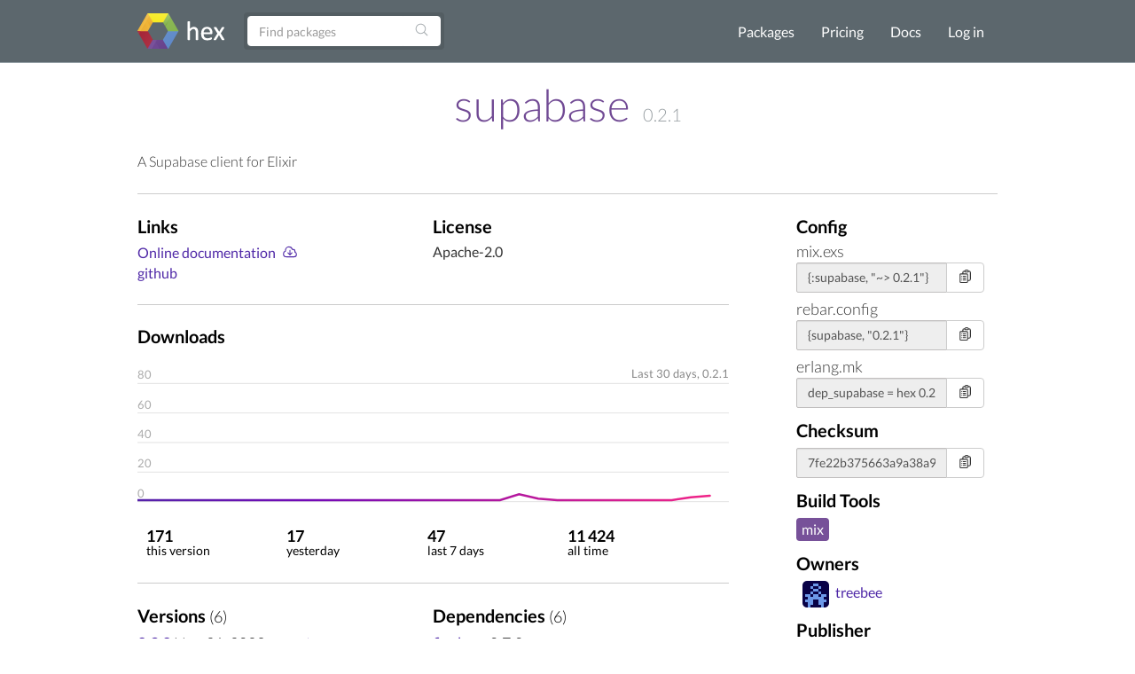

--- FILE ---
content_type: text/html; charset=utf-8
request_url: https://www.hex.pm/packages/supabase/0.2.1
body_size: 5474
content:
<!DOCTYPE html>
<html lang="en" prefix="og: http://ogp.me/ns#">
  <head>
    <meta charset="utf-8">
    <meta http-equiv="X-UA-Compatible" content="IE=edge">
    <meta name="viewport" content="width=device-width, initial-scale=1">
    <meta name="description" content="A Supabase client for Elixir">
    <meta name="sogou_site_verification" content="GrtyJPARqi"/>

    <title>supabase | Hex</title>
<meta content="supabase" property="og:title"><meta content="website" property="og:type"><meta content="/packages/supabase" property="og:url"><meta content="https://hex.pm/images/favicon-160-93fa091b05b3e260e24e08789344d5ea.png?vsn=d" property="og:image"><meta content="160" property="og:image:width"><meta content="160" property="og:image:height"><meta content="A Supabase client for Elixir" property="og:description"><meta content="Hex" property="og:site_name">
<link href="/packages/supabase" rel="canonical">
<meta content="aScNKTNhW1UNK1skCAE9N3MDEytwPgUxYuuQVS49cq7axiYCEyF_GIRD" name="csrf-token">
    <link rel="search" type="application/opensearchdescription+xml" title="Hex" href="/hexsearch.xml">
    <link rel="stylesheet" href="/assets/app-f460834f9778e719db78de111829fda7.css?vsn=d">
    <link rel="alternate" type="application/rss+xml" title="RSS - Blog" href="/feeds/blog.xml">

    <script async defer src="https://s.hex.pm/js/script.js"></script>
    <script>window.plausible=window.plausible||function(){(plausible.q=plausible.q||[]).push(arguments)},plausible.init=plausible.init||function(i){plausible.o=i||{}};plausible.init({endpoint:"https://s.hex.pm/api/event",captureOnLocalhost:true})</script>

  </head>
  <body>
    <!--[if lt IE 10]>
      <p class="browserupgrade">You are using an <strong>outdated</strong> browser. Please <a href="http://browsehappy.com/">upgrade your browser</a> to improve your experience.</p>
    <![endif]-->

    <section class="content-wrapper">

    <nav class="navbar navbar-default">
      <div class="container">
        <div class="navbar-header">
          <button type="button" class="navbar-toggle collapsed" data-toggle="collapse" data-target="#navbar" aria-expanded="false" aria-controls="navbar">
            <span class="sr-only">Toggle navigation</span>
            <span class="icon-bar"></span>
            <span class="icon-bar"></span>
            <span class="icon-bar"></span>
          </button>
          <a class="navbar-brand" href="/">
            <img src="/images/hex-a56f59a0c6bb92a0e2850ccd555f7525.png?vsn=d" srcset="/images/hex-a56f59a0c6bb92a0e2850ccd555f7525.png?vsn=d 1x, /images/hex@2-844f591d7bbac6a50d895110a643c670.png?vsn=d 2x, /images/hex@3-b88c46c5ec4e807f1daef99e4dd1f231.png?vsn=d 3x" alt="hex logo">
          </a>
        </div>
        <div id="navbar" class="navbar-collapse collapse">

          <form class="navbar-form pull-left-non-mobile" role="search" action="/packages">
             <div class="input-group">
                <input placeholder="Find packages" name="search" type="text" class="form-control" value="">
                <input type="hidden" name="sort" value="recent_downloads">

                <div class="input-group-btn">
                  <button type="submit" class="btn btn-search" tabindex="1">
<svg aria-hidden="true" class="heroicon heroicon-magnifying-glass" fill="none" height="17" title="magnifying-glass" version="1.1" viewBox="0 0 24 24" width="17"><g title="magnifying-glass"><path d="M21 21L15.8033 15.8033M15.8033 15.8033C17.1605 14.4461 18 12.5711 18 10.5C18 6.35786 14.6421 3 10.5 3C6.35786 3 3 6.35786 3 10.5C3 14.6421 6.35786 18 10.5 18C12.5711 18 14.4461 17.1605 15.8033 15.8033Z" stroke="currentColor" stroke-linecap="round" stroke-linejoin="round" stroke-width="1.5" /></g></svg>
                  </button>
                </div>
             </div>
          </form>

          <ul class="nav navbar-nav navbar-right">
            <li><a href="/packages">Packages</a></li>
            <li><a href="/pricing">Pricing</a></li>
            <li><a href="/docs">Docs</a></li>

              <li><a href="/login">Log in</a></li>

          </ul>
        </div><!--/.nav-collapse -->
      </div>
    </nav>

<div class="container flash">








</div>


    <div class="container package-view">


<h2 class="package-title">
  <a href="/packages/supabase">supabase</a>


      <span class="version">0.2.1</span>


</h2>


  <div class="description with-divider">
<p>A Supabase client for Elixir</p>

  </div>

<div class="col-md-9 no-padding">

    <div class="col-md-11 with-divider no-padding">
      <div class="col-md-6 no-padding">

          <h3>Links</h3>
          <ul class="links">

              <li><a href="https://hexdocs.pm/supabase/0.2.1/">Online documentation</a> <a href="https://repo.hex.pm/docs/supabase-0.2.1.tar.gz" title="Download"><svg aria-hidden="true" class="heroicon heroicon-cloud-arrow-down" fill="none" height="18" title="cloud-arrow-down" version="1.1" viewBox="0 0 24 24" width="18"><g title="cloud-arrow-down"><path d="M12 9.75V16.5M12 16.5L9 13.5M12 16.5L15 13.5M6.75 19.5C4.26472 19.5 2.25 17.4853 2.25 15C2.25 13.0071 3.54555 11.3167 5.3404 10.7252C5.28105 10.4092 5.25 10.0832 5.25 9.75C5.25 6.85051 7.60051 4.5 10.5 4.5C12.9312 4.5 14.9765 6.1526 15.5737 8.39575C15.8654 8.30113 16.1767 8.25 16.5 8.25C18.1569 8.25 19.5 9.59315 19.5 11.25C19.5 11.5981 19.4407 11.9324 19.3316 12.2433C20.7453 12.7805 21.75 14.1479 21.75 15.75C21.75 17.8211 20.0711 19.5 18 19.5H6.75Z" stroke="currentColor" stroke-linecap="round" stroke-linejoin="round" stroke-width="1.5" /></g></svg></a></li>


              <li><a href="https://github.com/treebee/supabase-elixir" rel="nofollow">github</a></li>

          </ul>

      </div>
      <div class="col-md-6 no-padding">

          <h3>License</h3>
          <span class="license">Apache-2.0</span>

      </div>
    </div>

  <div class="col-md-11 no-padding">
    <h3>Downloads</h3>
    <svg viewBox="0 0 800 210" class="chart">
      <defs>
        <linearGradient id="grad1" gradientUnits="userSpaceOnUse" x1="0" y1="0" x2="800" y2="200">
          <stop offset="0%" style="stop-color:#4f28a7;" />
          <stop offset="33%" style="stop-color:#7209b7;" />
          <stop offset="66%" style="stop-color:#b5179e;" />
          <stop offset="100%" style="stop-color:#f72585;" />
        </linearGradient>
      </defs>

        <line x1="0" y1="40" x2="800" y2="40" stroke="#ddd"></line>

        <line x1="0" y1="80" x2="800" y2="80" stroke="#ddd"></line>

        <line x1="0" y1="120" x2="800" y2="120" stroke="#ddd"></line>

        <line x1="0" y1="160" x2="800" y2="160" stroke="#ddd"></line>

        <line x1="0" y1="200" x2="800" y2="200" stroke="#ddd"></line>

      <polyline fill="none" stroke="url(#grad1)" stroke-width="3" stroke-linecap="round" points="0.0, 198.0 25.81, 198.0 51.62, 198.0 77.42999999999999, 198.0 103.24, 198.0 129.04999999999998, 198.0 154.85999999999999, 198.0 180.67, 198.0 206.48, 198.0 232.29, 198.0 258.09999999999997, 198.0 283.90999999999997, 198.0 309.71999999999997, 198.0 335.53, 198.0 361.34, 198.0 387.15, 198.0 412.96, 198.0 438.77, 198.0 464.58, 198.0 490.39, 198.0 516.1999999999999, 190.0 542.01, 196.0 567.8199999999999, 198.0 593.63, 198.0 619.4399999999999, 198.0 645.25, 198.0 671.06, 198.0 696.87, 198.0 722.68, 198.0 748.49, 194.0 774.3, 192.0 "></polyline>

        <text x="0" y="194" fill="#aaa">0</text>

        <text x="0" y="154" fill="#aaa">20</text>

        <text x="0" y="114" fill="#aaa">40</text>

        <text x="0" y="74" fill="#aaa">60</text>

        <text x="0" y="34" fill="#aaa">80</text>

      <text x="800" y="32" text-anchor="end" fill="#888">
        Last 30 days,

0.2.1

      </text>
    </svg>
  </div>
<div class="col-md-11 with-divider no-padding">
    <div class="stats package-stats clearfix">
      <ul class="no-padding">
        <li>
          <span class="stat-info">
            <span class="count-info wrap">
171
            </span>
            <span class="count-info no-wrap">
171
            </span><br />
            <span class="stat-text">this version</span>
          </span>
        </li>
        <li>
          <span class="stat-info">
            <span class="count-info wrap">
17
            </span>
            <span class="count-info no-wrap">
17
            </span><br />
            <span class="stat-text">yesterday</span>
          </span>
        </li>
        <li>
          <span class="stat-info">
            <span class="count-info wrap">
47
            </span>
            <span class="count-info no-wrap">
47
            </span><br />
            <span class="stat-text">last 7 days</span>
          </span>
        </li>
        <li>
          <span class="stat-info">
            <span class="count-info wrap">
11 424
            </span>
            <span class="count-info no-wrap">
11 424
            </span><br />
            <span class="stat-text">all time</span>
          </span>
        </li>
      </ul>
    </div>
  </div>

  <div class="col-md-11 with-divider no-padding">
  <div class="col-md-6 no-padding">
    <h3>Versions <span class="attr-count">(6)</span></h3>
    <ul id="versions" class="version-dependency-list">



  <li>
    <a href="/packages/supabase/0.3.0"><strong>0.3.0</strong></a>
    <span title="Nov 21, 2023, 10:30">Nov 21, 2023</span>


        <a href="https://hexdocs.pm/supabase/0.3.0/" title="Docs"><svg aria-hidden="true" class="heroicon heroicon-book-open" fill="none" height="24" title="book-open" version="1.1" viewBox="0 0 24 24" width="24"><g title="book-open"><path d="M12 6.04168C10.4077 4.61656 8.30506 3.75 6 3.75C4.94809 3.75 3.93834 3.93046 3 4.26212V18.5121C3.93834 18.1805 4.94809 18 6 18C8.30506 18 10.4077 18.8666 12 20.2917M12 6.04168C13.5923 4.61656 15.6949 3.75 18 3.75C19.0519 3.75 20.0617 3.93046 21 4.26212V18.5121C20.0617 18.1805 19.0519 18 18 18C15.6949 18 13.5923 18.8666 12 20.2917M12 6.04168V20.2917" stroke="currentColor" stroke-linecap="round" stroke-linejoin="round" stroke-width="1.5" /></g></svg></a>



          <a href="https://diff.hex.pm/diff/supabase/0.2.3..0.3.0" title="Diff"><svg aria-hidden="true" class="heroicon heroicon-arrows-right-left" fill="none" height="16" title="arrows-right-left" version="1.1" viewBox="0 0 24 24" width="16"><g title="arrows-right-left"><path d="M7.5 21L3 16.5M3 16.5L7.5 12M3 16.5H16.5M16.5 3L21 7.5M21 7.5L16.5 12M21 7.5L7.5 7.5" stroke="currentColor" stroke-linecap="round" stroke-linejoin="round" stroke-width="1.5" /></g></svg></a>


        <a href="https://preview.hex.pm/preview/supabase/0.3.0" title="Preview"><svg aria-hidden="true" class="heroicon heroicon-code-bracket" fill="none" height="24" title="code-bracket" version="1.1" viewBox="0 0 24 24" width="24"><g title="code-bracket"><path d="M17.25 6.75L22.5 12L17.25 17.25M6.75 17.25L1.5 12L6.75 6.75M14.25 3.75L9.75 20.25" stroke="currentColor" stroke-linecap="round" stroke-linejoin="round" stroke-width="1.5" /></g></svg></a>

  </li>

  <li>
    <a href="/packages/supabase/0.2.3"><strong>0.2.3</strong></a>
    <span title="Aug 29, 2022, 09:44">Aug 29, 2022</span>


        <a href="https://hexdocs.pm/supabase/0.2.3/" title="Docs"><svg aria-hidden="true" class="heroicon heroicon-book-open" fill="none" height="24" title="book-open" version="1.1" viewBox="0 0 24 24" width="24"><g title="book-open"><path d="M12 6.04168C10.4077 4.61656 8.30506 3.75 6 3.75C4.94809 3.75 3.93834 3.93046 3 4.26212V18.5121C3.93834 18.1805 4.94809 18 6 18C8.30506 18 10.4077 18.8666 12 20.2917M12 6.04168C13.5923 4.61656 15.6949 3.75 18 3.75C19.0519 3.75 20.0617 3.93046 21 4.26212V18.5121C20.0617 18.1805 19.0519 18 18 18C15.6949 18 13.5923 18.8666 12 20.2917M12 6.04168V20.2917" stroke="currentColor" stroke-linecap="round" stroke-linejoin="round" stroke-width="1.5" /></g></svg></a>



          <a href="https://diff.hex.pm/diff/supabase/0.2.2..0.2.3" title="Diff"><svg aria-hidden="true" class="heroicon heroicon-arrows-right-left" fill="none" height="16" title="arrows-right-left" version="1.1" viewBox="0 0 24 24" width="16"><g title="arrows-right-left"><path d="M7.5 21L3 16.5M3 16.5L7.5 12M3 16.5H16.5M16.5 3L21 7.5M21 7.5L16.5 12M21 7.5L7.5 7.5" stroke="currentColor" stroke-linecap="round" stroke-linejoin="round" stroke-width="1.5" /></g></svg></a>


        <a href="https://preview.hex.pm/preview/supabase/0.2.3" title="Preview"><svg aria-hidden="true" class="heroicon heroicon-code-bracket" fill="none" height="24" title="code-bracket" version="1.1" viewBox="0 0 24 24" width="24"><g title="code-bracket"><path d="M17.25 6.75L22.5 12L17.25 17.25M6.75 17.25L1.5 12L6.75 6.75M14.25 3.75L9.75 20.25" stroke="currentColor" stroke-linecap="round" stroke-linejoin="round" stroke-width="1.5" /></g></svg></a>

  </li>

  <li>
    <a href="/packages/supabase/0.2.2"><strong>0.2.2</strong></a>
    <span title="Sep 10, 2021, 07:45">Sep 10, 2021</span>


        <a href="https://hexdocs.pm/supabase/0.2.2/" title="Docs"><svg aria-hidden="true" class="heroicon heroicon-book-open" fill="none" height="24" title="book-open" version="1.1" viewBox="0 0 24 24" width="24"><g title="book-open"><path d="M12 6.04168C10.4077 4.61656 8.30506 3.75 6 3.75C4.94809 3.75 3.93834 3.93046 3 4.26212V18.5121C3.93834 18.1805 4.94809 18 6 18C8.30506 18 10.4077 18.8666 12 20.2917M12 6.04168C13.5923 4.61656 15.6949 3.75 18 3.75C19.0519 3.75 20.0617 3.93046 21 4.26212V18.5121C20.0617 18.1805 19.0519 18 18 18C15.6949 18 13.5923 18.8666 12 20.2917M12 6.04168V20.2917" stroke="currentColor" stroke-linecap="round" stroke-linejoin="round" stroke-width="1.5" /></g></svg></a>



          <a href="https://diff.hex.pm/diff/supabase/0.2.1..0.2.2" title="Diff"><svg aria-hidden="true" class="heroicon heroicon-arrows-right-left" fill="none" height="16" title="arrows-right-left" version="1.1" viewBox="0 0 24 24" width="16"><g title="arrows-right-left"><path d="M7.5 21L3 16.5M3 16.5L7.5 12M3 16.5H16.5M16.5 3L21 7.5M21 7.5L16.5 12M21 7.5L7.5 7.5" stroke="currentColor" stroke-linecap="round" stroke-linejoin="round" stroke-width="1.5" /></g></svg></a>


        <a href="https://preview.hex.pm/preview/supabase/0.2.2" title="Preview"><svg aria-hidden="true" class="heroicon heroicon-code-bracket" fill="none" height="24" title="code-bracket" version="1.1" viewBox="0 0 24 24" width="24"><g title="code-bracket"><path d="M17.25 6.75L22.5 12L17.25 17.25M6.75 17.25L1.5 12L6.75 6.75M14.25 3.75L9.75 20.25" stroke="currentColor" stroke-linecap="round" stroke-linejoin="round" stroke-width="1.5" /></g></svg></a>

  </li>

  <li>
    <a href="/packages/supabase/0.2.1"><strong>0.2.1</strong></a>
    <span title="Jul 13, 2021, 16:40">Jul 13, 2021</span>


        <a href="https://hexdocs.pm/supabase/0.2.1/" title="Docs"><svg aria-hidden="true" class="heroicon heroicon-book-open" fill="none" height="24" title="book-open" version="1.1" viewBox="0 0 24 24" width="24"><g title="book-open"><path d="M12 6.04168C10.4077 4.61656 8.30506 3.75 6 3.75C4.94809 3.75 3.93834 3.93046 3 4.26212V18.5121C3.93834 18.1805 4.94809 18 6 18C8.30506 18 10.4077 18.8666 12 20.2917M12 6.04168C13.5923 4.61656 15.6949 3.75 18 3.75C19.0519 3.75 20.0617 3.93046 21 4.26212V18.5121C20.0617 18.1805 19.0519 18 18 18C15.6949 18 13.5923 18.8666 12 20.2917M12 6.04168V20.2917" stroke="currentColor" stroke-linecap="round" stroke-linejoin="round" stroke-width="1.5" /></g></svg></a>



          <a href="https://diff.hex.pm/diff/supabase/0.2.0..0.2.1" title="Diff"><svg aria-hidden="true" class="heroicon heroicon-arrows-right-left" fill="none" height="16" title="arrows-right-left" version="1.1" viewBox="0 0 24 24" width="16"><g title="arrows-right-left"><path d="M7.5 21L3 16.5M3 16.5L7.5 12M3 16.5H16.5M16.5 3L21 7.5M21 7.5L16.5 12M21 7.5L7.5 7.5" stroke="currentColor" stroke-linecap="round" stroke-linejoin="round" stroke-width="1.5" /></g></svg></a>


        <a href="https://preview.hex.pm/preview/supabase/0.2.1" title="Preview"><svg aria-hidden="true" class="heroicon heroicon-code-bracket" fill="none" height="24" title="code-bracket" version="1.1" viewBox="0 0 24 24" width="24"><g title="code-bracket"><path d="M17.25 6.75L22.5 12L17.25 17.25M6.75 17.25L1.5 12L6.75 6.75M14.25 3.75L9.75 20.25" stroke="currentColor" stroke-linecap="round" stroke-linejoin="round" stroke-width="1.5" /></g></svg></a>

  </li>

  <li>
    <a href="/packages/supabase/0.2.0"><strong>0.2.0</strong></a>
    <span title="May 29, 2021, 05:19">May 29, 2021</span>


        <a href="https://hexdocs.pm/supabase/0.2.0/" title="Docs"><svg aria-hidden="true" class="heroicon heroicon-book-open" fill="none" height="24" title="book-open" version="1.1" viewBox="0 0 24 24" width="24"><g title="book-open"><path d="M12 6.04168C10.4077 4.61656 8.30506 3.75 6 3.75C4.94809 3.75 3.93834 3.93046 3 4.26212V18.5121C3.93834 18.1805 4.94809 18 6 18C8.30506 18 10.4077 18.8666 12 20.2917M12 6.04168C13.5923 4.61656 15.6949 3.75 18 3.75C19.0519 3.75 20.0617 3.93046 21 4.26212V18.5121C20.0617 18.1805 19.0519 18 18 18C15.6949 18 13.5923 18.8666 12 20.2917M12 6.04168V20.2917" stroke="currentColor" stroke-linecap="round" stroke-linejoin="round" stroke-width="1.5" /></g></svg></a>



          <a href="https://diff.hex.pm/diff/supabase/0.1.0..0.2.0" title="Diff"><svg aria-hidden="true" class="heroicon heroicon-arrows-right-left" fill="none" height="16" title="arrows-right-left" version="1.1" viewBox="0 0 24 24" width="16"><g title="arrows-right-left"><path d="M7.5 21L3 16.5M3 16.5L7.5 12M3 16.5H16.5M16.5 3L21 7.5M21 7.5L16.5 12M21 7.5L7.5 7.5" stroke="currentColor" stroke-linecap="round" stroke-linejoin="round" stroke-width="1.5" /></g></svg></a>


        <a href="https://preview.hex.pm/preview/supabase/0.2.0" title="Preview"><svg aria-hidden="true" class="heroicon heroicon-code-bracket" fill="none" height="24" title="code-bracket" version="1.1" viewBox="0 0 24 24" width="24"><g title="code-bracket"><path d="M17.25 6.75L22.5 12L17.25 17.25M6.75 17.25L1.5 12L6.75 6.75M14.25 3.75L9.75 20.25" stroke="currentColor" stroke-linecap="round" stroke-linejoin="round" stroke-width="1.5" /></g></svg></a>

  </li>

    </ul>

      <p class="show-versions">
        <a href="/packages/supabase/versions">Show All Versions</a>
      </p>

  </div>
  <div class="col-md-6 no-padding">
    <h3>Dependencies <span class="attr-count">(6)</span></h3>
    <ul class="version-dependency-list">


        <li>
          <a href="/packages/finch">finch</a> ~&gt; 0.7.0


        </li>

        <li>
          <a href="/packages/gotrue">gotrue</a> ~&gt; 0.2.1


        </li>

        <li>
          <a href="/packages/mime">mime</a> ~&gt; 1.2


        </li>

        <li>
          <a href="/packages/mint">mint</a> ~&gt; 1.3.0


        </li>

        <li>
          <a href="/packages/postgrestex">postgrestex</a> ~&gt; 0.1.2


        </li>

        <li>
          <a href="/packages/tesla">tesla</a> ~&gt; 1.4.1


        </li>


    </ul>
  </div>
  </div>

  <div class="col-md-11 no-padding">
    <h3>Recent Activity</h3>
    <ul class="audit-logs-list">

        <li>
          <span title="Nov 21, 2023, 10:30">Nov 21, 2023</span>
Publish documentation for release 0.3.0
        </li>

        <li>
          <span title="Nov 21, 2023, 10:30">Nov 21, 2023</span>
Publish release 0.3.0
        </li>

        <li>
          <span title="Aug 29, 2022, 09:44">Aug 29, 2022</span>
Publish documentation for release 0.2.3
        </li>

        <li>
          <span title="Aug 29, 2022, 09:44">Aug 29, 2022</span>
Publish release 0.2.3
        </li>

        <li>
          <span title="Sep 10, 2021, 07:45">Sep 10, 2021</span>
Publish documentation for release 0.2.2
        </li>

        <li>
          <span title="Sep 10, 2021, 07:45">Sep 10, 2021</span>
Publish release 0.2.2
        </li>

        <li>
          <span title="Jul 13, 2021, 16:40">Jul 13, 2021</span>
Publish documentation for release 0.2.1
        </li>

        <li>
          <span title="Jul 13, 2021, 16:40">Jul 13, 2021</span>
Publish release 0.2.1
        </li>

        <li>
          <span title="May 29, 2021, 05:19">May 29, 2021</span>
Publish documentation for release 0.2.0
        </li>

        <li>
          <span title="May 29, 2021, 05:19">May 29, 2021</span>
Publish release 0.2.0
        </li>

    </ul>

    <p>
      <a href="/packages/supabase/audit-logs">Show All Activities</a>
    </p>
  </div>
</div>

  <div class="col-md-3">

    <h3>Config</h3>

      <div class="package-snippet">
        <span class="config-tool">mix.exs</span>
        <div class="config-input">
          <div class="input-group">
            <input type="text" class="form-control snippet"
              value="{:supabase, &quot;~&gt; 0.2.1&quot;}"
              onfocus="this.select();"
              readonly="readonly" id="mix-snippet" />
            <span class="input-group-btn">
              <button class="btn btn-default btn-no-hover copy-button" type="button" data-input-id="mix-snippet">
<svg aria-hidden="true" class="heroicon heroicon-clipboard-document-list" fill="none" height="17" title="clipboard-document-list" version="1.1" viewBox="0 0 24 24" width="17"><g title="clipboard-document-list"><path d="M9 12H12.75M9 15H12.75M9 18H12.75M15.75 18.75H18C19.2426 18.75 20.25 17.7426 20.25 16.5V6.10822C20.25 4.97324 19.405 4.01015 18.2739 3.91627C17.9006 3.88529 17.5261 3.85858 17.1505 3.83619M11.3495 3.83619C11.2848 4.04602 11.25 4.26894 11.25 4.5C11.25 4.91421 11.5858 5.25 12 5.25H16.5C16.9142 5.25 17.25 4.91421 17.25 4.5C17.25 4.26894 17.2152 4.04602 17.1505 3.83619M11.3495 3.83619C11.6328 2.91757 12.4884 2.25 13.5 2.25H15C16.0116 2.25 16.8672 2.91757 17.1505 3.83619M11.3495 3.83619C10.9739 3.85858 10.5994 3.88529 10.2261 3.91627C9.09499 4.01015 8.25 4.97324 8.25 6.10822V8.25M8.25 8.25H4.875C4.25368 8.25 3.75 8.75368 3.75 9.375V20.625C3.75 21.2463 4.25368 21.75 4.875 21.75H14.625C15.2463 21.75 15.75 21.2463 15.75 20.625V9.375C15.75 8.75368 15.2463 8.25 14.625 8.25H8.25ZM6.75 12H6.7575V12.0075H6.75V12ZM6.75 15H6.7575V15.0075H6.75V15ZM6.75 18H6.7575V18.0075H6.75V18Z" stroke="currentColor" stroke-linecap="round" stroke-linejoin="round" stroke-width="1.5" /></g></svg>
<svg aria-hidden="true" class="heroicon heroicon-x-circle" fill="none" height="17" style="display: none" title="x-circle" version="1.1" viewBox="0 0 24 24" width="17"><g title="x-circle"><path d="M9.75 9.75L14.25 14.25M14.25 9.75L9.75 14.25M21 12C21 16.9706 16.9706 21 12 21C7.02944 21 3 16.9706 3 12C3 7.02944 7.02944 3 12 3C16.9706 3 21 7.02944 21 12Z" stroke="currentColor" stroke-linecap="round" stroke-linejoin="round" stroke-width="1.5" /></g></svg>
<svg aria-hidden="true" class="heroicon heroicon-check-circle" fill="none" height="17" style="display: none; color: green" title="check-circle" version="1.1" viewBox="0 0 24 24" width="17"><g title="check-circle"><path d="M9 12.75L11.25 15L15 9.75M21 12C21 16.9706 16.9706 21 12 21C7.02944 21 3 16.9706 3 12C3 7.02944 7.02944 3 12 3C16.9706 3 21 7.02944 21 12Z" stroke="currentColor" stroke-linecap="round" stroke-linejoin="round" stroke-width="1.5" /></g></svg>
              </button>
            </span>
          </div>
        </div>
      </div>

      <div class="package-snippet">
        <span class="config-tool">rebar.config</span>
        <div class="config-input">
          <div class="input-group">
            <input type="text" class="form-control snippet"
              value="{supabase, &quot;0.2.1&quot;}"
              onfocus="this.select();"
              readonly="readonly" id="rebar-snippet" />
            <span class="input-group-btn">
              <button class="btn btn-default btn-no-hover copy-button" type="button" data-input-id="rebar-snippet">
<svg aria-hidden="true" class="heroicon heroicon-clipboard-document-list" fill="none" height="17" title="clipboard-document-list" version="1.1" viewBox="0 0 24 24" width="17"><g title="clipboard-document-list"><path d="M9 12H12.75M9 15H12.75M9 18H12.75M15.75 18.75H18C19.2426 18.75 20.25 17.7426 20.25 16.5V6.10822C20.25 4.97324 19.405 4.01015 18.2739 3.91627C17.9006 3.88529 17.5261 3.85858 17.1505 3.83619M11.3495 3.83619C11.2848 4.04602 11.25 4.26894 11.25 4.5C11.25 4.91421 11.5858 5.25 12 5.25H16.5C16.9142 5.25 17.25 4.91421 17.25 4.5C17.25 4.26894 17.2152 4.04602 17.1505 3.83619M11.3495 3.83619C11.6328 2.91757 12.4884 2.25 13.5 2.25H15C16.0116 2.25 16.8672 2.91757 17.1505 3.83619M11.3495 3.83619C10.9739 3.85858 10.5994 3.88529 10.2261 3.91627C9.09499 4.01015 8.25 4.97324 8.25 6.10822V8.25M8.25 8.25H4.875C4.25368 8.25 3.75 8.75368 3.75 9.375V20.625C3.75 21.2463 4.25368 21.75 4.875 21.75H14.625C15.2463 21.75 15.75 21.2463 15.75 20.625V9.375C15.75 8.75368 15.2463 8.25 14.625 8.25H8.25ZM6.75 12H6.7575V12.0075H6.75V12ZM6.75 15H6.7575V15.0075H6.75V15ZM6.75 18H6.7575V18.0075H6.75V18Z" stroke="currentColor" stroke-linecap="round" stroke-linejoin="round" stroke-width="1.5" /></g></svg>
<svg aria-hidden="true" class="heroicon heroicon-x-circle" fill="none" height="17" style="display: none" title="x-circle" version="1.1" viewBox="0 0 24 24" width="17"><g title="x-circle"><path d="M9.75 9.75L14.25 14.25M14.25 9.75L9.75 14.25M21 12C21 16.9706 16.9706 21 12 21C7.02944 21 3 16.9706 3 12C3 7.02944 7.02944 3 12 3C16.9706 3 21 7.02944 21 12Z" stroke="currentColor" stroke-linecap="round" stroke-linejoin="round" stroke-width="1.5" /></g></svg>
<svg aria-hidden="true" class="heroicon heroicon-check-circle" fill="none" height="17" style="display: none; color: green" title="check-circle" version="1.1" viewBox="0 0 24 24" width="17"><g title="check-circle"><path d="M9 12.75L11.25 15L15 9.75M21 12C21 16.9706 16.9706 21 12 21C7.02944 21 3 16.9706 3 12C3 7.02944 7.02944 3 12 3C16.9706 3 21 7.02944 21 12Z" stroke="currentColor" stroke-linecap="round" stroke-linejoin="round" stroke-width="1.5" /></g></svg>
              </button>
            </span>
          </div>
        </div>
      </div>

      <div class="package-snippet">
        <span class="config-tool">erlang.mk</span>
        <div class="config-input">
          <div class="input-group">
            <input type="text" class="form-control snippet"
              value="dep_supabase = hex 0.2.1"
              onfocus="this.select();"
              readonly="readonly" id="erlang_mk-snippet" />
            <span class="input-group-btn">
              <button class="btn btn-default btn-no-hover copy-button" type="button" data-input-id="erlang_mk-snippet">
<svg aria-hidden="true" class="heroicon heroicon-clipboard-document-list" fill="none" height="17" title="clipboard-document-list" version="1.1" viewBox="0 0 24 24" width="17"><g title="clipboard-document-list"><path d="M9 12H12.75M9 15H12.75M9 18H12.75M15.75 18.75H18C19.2426 18.75 20.25 17.7426 20.25 16.5V6.10822C20.25 4.97324 19.405 4.01015 18.2739 3.91627C17.9006 3.88529 17.5261 3.85858 17.1505 3.83619M11.3495 3.83619C11.2848 4.04602 11.25 4.26894 11.25 4.5C11.25 4.91421 11.5858 5.25 12 5.25H16.5C16.9142 5.25 17.25 4.91421 17.25 4.5C17.25 4.26894 17.2152 4.04602 17.1505 3.83619M11.3495 3.83619C11.6328 2.91757 12.4884 2.25 13.5 2.25H15C16.0116 2.25 16.8672 2.91757 17.1505 3.83619M11.3495 3.83619C10.9739 3.85858 10.5994 3.88529 10.2261 3.91627C9.09499 4.01015 8.25 4.97324 8.25 6.10822V8.25M8.25 8.25H4.875C4.25368 8.25 3.75 8.75368 3.75 9.375V20.625C3.75 21.2463 4.25368 21.75 4.875 21.75H14.625C15.2463 21.75 15.75 21.2463 15.75 20.625V9.375C15.75 8.75368 15.2463 8.25 14.625 8.25H8.25ZM6.75 12H6.7575V12.0075H6.75V12ZM6.75 15H6.7575V15.0075H6.75V15ZM6.75 18H6.7575V18.0075H6.75V18Z" stroke="currentColor" stroke-linecap="round" stroke-linejoin="round" stroke-width="1.5" /></g></svg>
<svg aria-hidden="true" class="heroicon heroicon-x-circle" fill="none" height="17" style="display: none" title="x-circle" version="1.1" viewBox="0 0 24 24" width="17"><g title="x-circle"><path d="M9.75 9.75L14.25 14.25M14.25 9.75L9.75 14.25M21 12C21 16.9706 16.9706 21 12 21C7.02944 21 3 16.9706 3 12C3 7.02944 7.02944 3 12 3C16.9706 3 21 7.02944 21 12Z" stroke="currentColor" stroke-linecap="round" stroke-linejoin="round" stroke-width="1.5" /></g></svg>
<svg aria-hidden="true" class="heroicon heroicon-check-circle" fill="none" height="17" style="display: none; color: green" title="check-circle" version="1.1" viewBox="0 0 24 24" width="17"><g title="check-circle"><path d="M9 12.75L11.25 15L15 9.75M21 12C21 16.9706 16.9706 21 12 21C7.02944 21 3 16.9706 3 12C3 7.02944 7.02944 3 12 3C16.9706 3 21 7.02944 21 12Z" stroke="currentColor" stroke-linecap="round" stroke-linejoin="round" stroke-width="1.5" /></g></svg>
              </button>
            </span>
          </div>
        </div>
      </div>

    <h3>Checksum</h3>
    <div class="config-input">
      <div class="input-group">
        <input type="text" class="form-control snippet"
          value="7fe22b375663a9a38a9e7a2ddfdab6f8a84ae06ad32376674e5bc8c4ccc6d57a"
          onfocus="this.select();"
          readonly="readonly" id="checksum-snippet" />
        <span class="input-group-btn">
          <button class="btn btn-default btn-no-hover copy-button" type="button" data-input-id="checksum-snippet">
<svg aria-hidden="true" class="heroicon heroicon-clipboard-document-list" fill="none" height="17" title="clipboard-document-list" version="1.1" viewBox="0 0 24 24" width="17"><g title="clipboard-document-list"><path d="M9 12H12.75M9 15H12.75M9 18H12.75M15.75 18.75H18C19.2426 18.75 20.25 17.7426 20.25 16.5V6.10822C20.25 4.97324 19.405 4.01015 18.2739 3.91627C17.9006 3.88529 17.5261 3.85858 17.1505 3.83619M11.3495 3.83619C11.2848 4.04602 11.25 4.26894 11.25 4.5C11.25 4.91421 11.5858 5.25 12 5.25H16.5C16.9142 5.25 17.25 4.91421 17.25 4.5C17.25 4.26894 17.2152 4.04602 17.1505 3.83619M11.3495 3.83619C11.6328 2.91757 12.4884 2.25 13.5 2.25H15C16.0116 2.25 16.8672 2.91757 17.1505 3.83619M11.3495 3.83619C10.9739 3.85858 10.5994 3.88529 10.2261 3.91627C9.09499 4.01015 8.25 4.97324 8.25 6.10822V8.25M8.25 8.25H4.875C4.25368 8.25 3.75 8.75368 3.75 9.375V20.625C3.75 21.2463 4.25368 21.75 4.875 21.75H14.625C15.2463 21.75 15.75 21.2463 15.75 20.625V9.375C15.75 8.75368 15.2463 8.25 14.625 8.25H8.25ZM6.75 12H6.7575V12.0075H6.75V12ZM6.75 15H6.7575V15.0075H6.75V15ZM6.75 18H6.7575V18.0075H6.75V18Z" stroke="currentColor" stroke-linecap="round" stroke-linejoin="round" stroke-width="1.5" /></g></svg>
<svg aria-hidden="true" class="heroicon heroicon-x-circle" fill="none" height="17" style="display: none" title="x-circle" version="1.1" viewBox="0 0 24 24" width="17"><g title="x-circle"><path d="M9.75 9.75L14.25 14.25M14.25 9.75L9.75 14.25M21 12C21 16.9706 16.9706 21 12 21C7.02944 21 3 16.9706 3 12C3 7.02944 7.02944 3 12 3C16.9706 3 21 7.02944 21 12Z" stroke="currentColor" stroke-linecap="round" stroke-linejoin="round" stroke-width="1.5" /></g></svg>
<svg aria-hidden="true" class="heroicon heroicon-check-circle" fill="none" height="17" style="display: none; color: green" title="check-circle" version="1.1" viewBox="0 0 24 24" width="17"><g title="check-circle"><path d="M9 12.75L11.25 15L15 9.75M21 12C21 16.9706 16.9706 21 12 21C7.02944 21 3 16.9706 3 12C3 7.02944 7.02944 3 12 3C16.9706 3 21 7.02944 21 12Z" stroke="currentColor" stroke-linecap="round" stroke-linejoin="round" stroke-width="1.5" /></g></svg>
          </button>
        </span>
      </div>
    </div>

      <h3>Build Tools</h3>
      <div class="build-tools-box">

        <span class="build-tool mix">mix</span>

      </div>

    <h3>Owners</h3>
    <ul class="owners-list">

        <li>
<a href="/users/treebee">
  <img src="https://www.gravatar.com/avatar/6ae91ef95237683a4b49f2ed3e57ec6b?s=80&amp;d=retro" class="user-avatar">treebee
</a>

        </li>

    </ul>

      <h3>Publisher</h3>
<a href="/users/treebee">
  <img src="https://www.gravatar.com/avatar/6ae91ef95237683a4b49f2ed3e57ec6b?s=80&amp;d=retro" class="user-avatar">treebee
</a>


    <h3>Dependents (1)</h3>
<a href="/packages/supabase_surface">supabase_surface</a>,
    <a href="/packages?search=depends%3Ahexpm%3Asupabase">show all...</a>

  </div>
</div>

    </div>
    </section>

    <div class="footer">
      <div class="footer-nav">
        <div class="container">
          <div class="row">
            <div class="col-md-3">
              <h4>About Hex</h4>
              <ul>
                <li><a href="/about">About</a></li>
                <li><a href="/blog">Blog</a></li>
                <li><a href="/sponsors">Sponsors</a></li>
                <li><a href="https://github.com/hexpm">GitHub</a></li>
                <li><a href="https://twitter.com/hexpm">Twitter</a></li>
                <li><a href="https://status.hex.pm">Status</a></li>
              </ul>
            </div>

            <div class="col-md-3">
              <h4>Help</h4>
              <ul>
                <li>
                  <a href="/docs">Documentation</a>

                  (<a href="/docs/faq">FAQ</a>)
                </li>
                <li><a href="https://github.com/hexpm/specifications">Specifications</a></li>
                <li><a href="https://github.com/hexpm/hex/issues">Report Client Issue</a></li>
                <li><a href="https://github.com/hexpm/hexpm/issues">Report General Issue</a></li>
                <li><a href="mailto:security@hex.pm">Report Security Issue</a></li>
                <li><a href="mailto:support@hex.pm">Contact Support</a></li>
              </ul>
            </div>

            <div class="col-md-3">
              <h4>Policies and Terms</h4>
              <ul>
                <li><a href="/policies/codeofconduct">Code of Conduct</a></li>
                <li><a href="/policies/termsofservice">Terms of Service</a></li>
                <li><a href="/policies/privacy">Privacy Policy</a></li>
                <li><a href="/policies/copyright">Copyright Policy</a></li>
                <li><a href="/policies/dispute">Dispute Policy</a></li>
              </ul>
            </div>

            <div class="col-md-3 copyright">
              <p>2020 © Six Colors AB.</p>
              <p>Powered by the <a href="https://www.erlang.org/">Erlang VM</a> and the <a href="https://elixir-lang.org/">Elixir programming language</a>.</p>
            </div>
          </div>
        </div>
      </div>
    </div>

    <script src="/assets/app-da135397e5e2daf27fb58533ee24e6ae.js?vsn=d"></script>

  </body>
</html>
